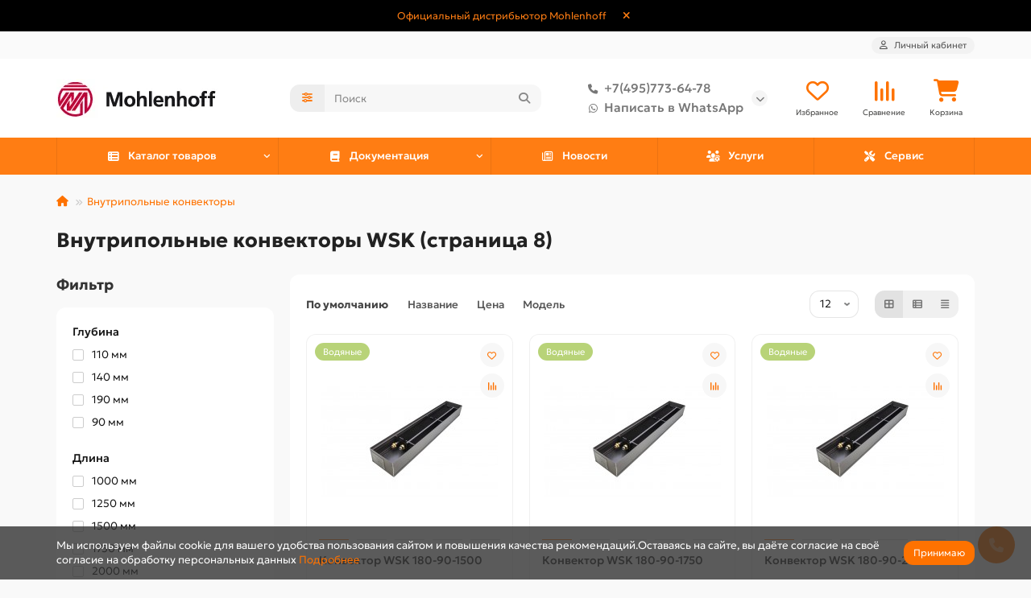

--- FILE ---
content_type: text/html; charset=utf-8
request_url: https://www.vnutripolniki.ru/vnutripolnye-konvektory-mohlenhoff-wsk?page=8
body_size: 12476
content:
<!DOCTYPE html>
<html dir="ltr" lang="ru">
<head>
<title>Внутрипольные конвекторы Mohlenhoff wsk (страница 8 из 25)</title>
<meta charset="UTF-8">
<meta name="viewport" content="width=device-width, initial-scale=1, maximum-scale=3, viewport-fit=cover">
<meta http-equiv="X-UA-Compatible" content="IE=edge">
<base href="https://www.vnutripolniki.ru/">
<meta name="description" content="Конвекторы Mohlenhoff WSK- водяные внутрипольные конвекторы отопления без вентилятора. Работают по принципу естественнойй конвекцией нагретого воздуха для создания воздушной завесы у панорамного остекления. (страница 8 из 25)">
<meta property="og:title" content="Внутрипольные конвекторы Mohlenhoff wsk (страница 8 из 25)">
<meta property="og:description" content="Конвекторы Mohlenhoff WSK- водяные внутрипольные конвекторы отопления без вентилятора. Работают по принципу естественнойй конвекцией нагретого воздуха для создания воздушной завесы у панорамного остекления. (страница 8 из 25)">
<meta property="og:type" content="website">
<meta property="og:image" content="https://www.vnutripolniki.ru/image/cache/catalog/head_logo-192x192.webp">
<meta property="og:site_name" content="Mohlenhoff">
<meta name="theme-color" content="#ff7d13">
<meta name="msapplication-navbutton-color" content="#ff7d13">
<meta name="format-detection" content="telephone=no">
<meta name="format-detection" content="date=no">
<meta name="format-detection" content="address=no">
<meta name="format-detection" content="email=no">
<link href="catalog/view/theme/unishop2/manifest/manifest.1.0.json" rel="manifest">
<link href="" rel="apple-touch-icon">
<link href="https://www.vnutripolniki.ru/vnutripolnye-konvektory-mohlenhoff-wsk?page=8" rel="canonical">
<link href="https://www.vnutripolniki.ru/image/catalog/favicon.jpg" rel="icon">
	<link href="catalog/view/theme/unishop2/fonts/geologica/geologica-regular.woff2" rel="preload" as="font" type="font/woff2" crossorigin>
	<link href="catalog/view/theme/unishop2/fonts/geologica/geologica-medium.woff2" rel="preload" as="font" type="font/woff2" crossorigin>
	<link href="catalog/view/theme/unishop2/fonts/geologica/geologica-bold.woff2" rel="preload" as="font" type="font/woff2" crossorigin>
	
	<link href="catalog/view/theme/unishop2/stylesheet/bootstrap.lite.css" rel="stylesheet" media="screen">
	
	<link href="catalog/view/theme/unishop2/stylesheet/geologica.css" rel="stylesheet" media="screen">
	
	<link href="catalog/view/theme/unishop2/stylesheet/stylesheet.css?v=3.5.1.0" rel="stylesheet" media="screen">
	
	<link href="catalog/view/theme/unishop2/stylesheet/generated.0.css?v=1756287469253" rel="stylesheet" media="screen">
	
	<link href="catalog/view/theme/unishop2/stylesheet/font-awesome.min.css" rel="stylesheet" media="screen">
	
	<link href="catalog/view/theme/unishop2/stylesheet/animate.css" rel="stylesheet" media="screen">
	
	<link href="catalog/view/theme/unishop2/stylesheet/livesearch.css" rel="stylesheet" media="screen">
	
	<link href="catalog/view/theme/unishop2/stylesheet/flymenu.css" rel="stylesheet" media="screen">
	
	<link href="catalog/view/theme/unishop2/stylesheet/default-filter.css" rel="stylesheet" media="screen">
	
	<link href="catalog/view/theme/unishop2/stylesheet/contacts-in-menu.css" rel="stylesheet" media="screen">
	
	<link href="catalog/view/theme/unishop2/stylesheet/topstripe.css" rel="stylesheet" media="screen">
	
	<link href="catalog/view/theme/unishop2/stylesheet/pwa.css" rel="stylesheet" media="screen">
	
	<link href="catalog/view/theme/unishop2/stylesheet/notification.css" rel="stylesheet" media="screen">
	
	<link href="catalog/view/theme/unishop2/stylesheet/flycontacts.css" rel="stylesheet" media="screen">
	
	<link href="catalog/view/theme/unishop2/stylesheet/generated-user-style.0.css" rel="stylesheet" media="screen">
<script>const items_on_mobile = '2', module_on_mobile = 'grid', default_view = 'grid', default_mobile_view = 'list';</script>
	<link href="catalog/view/theme/unishop2/js/merged.08e74cb289.min.js" rel="preload" as="script">
	<script src="catalog/view/theme/unishop2/js/merged.08e74cb289.min.js"></script>

</head>
<body>
	<header>
																																		<div id="top" class="top-menu ">
			<div class="container">
				<div class="top-menu__links">
									</div>
				<div class="top-menu__buttons">
											<div class="top-menu__wishlist status-2" data-products="">
							<div class="btn-group">
								<button class="top-menu__btn top-menu__wishlist-btn uni-href" title="Избранное" data-href="https://www.vnutripolniki.ru/wishlist"><i class="far fa-heart"></i><span class="top-menu__btn-text">Избранное</span><span class="top-menu__wishlist-total uni-badge hidden">0</span></button>
							</div>
						</div>
																<div class="top-menu__compare status-2" data-products="">
							<div class="btn-group">
								<button class="top-menu__btn top-menu__compare-btn uni-href" title="Сравнение" data-href="https://www.vnutripolniki.ru/compare-products"><i class="top-menu__compare-icon fas fa-align-right"></i><span class="top-menu__btn-text">Сравнение</span><span class="top-menu__compare-total uni-badge hidden">0</span></button>
							</div>
						</div>
										 
					
					<div class="top-menu__account status-1 ">
						<div id="account" class="btn-group">
							<button class="top-menu__btn dropdown-toggle" title="Личный кабинет" data-toggle="dropdown"><i class="far fa-user"></i><span class="top-menu__btn-text">Личный кабинет</span></button>
							<ul class="dropdown-menu dropdown-menu-right">
																	<li><a href="https://www.vnutripolniki.ru/login" onclick="uniLoginOpen(); return false;"><i class="fas fa-fw fa-sign-in-alt"></i>Авторизация</a></li>
									<li><a href="https://www.vnutripolniki.ru/index.php?route=extension/module/uni_login_register/page" ><i class="fas fa-fw fa-user-plus"></i>Регистрация</a></li>
															</ul>
						</div>
					</div>
				</div>
			</div>
		</div>
		<div class="container">
			<div class="header-block">
				<div class="header-block__item header-block__item-logo col-sm-6 col-md-3 col-lg-3 col-xxl-4">
					<div id="logo" class="header-logo">
																					<a href="https://www.vnutripolniki.ru/"><img src="https://www.vnutripolniki.ru/image/catalog/head_logo.webp" title="Mohlenhoff" alt="Mohlenhoff" width="200" height="48" class="header-logo__img img-responsive"></a>
																		</div>
				</div>
								<div id="search" class="header-block__item header-block__item-search  hidden-xs hidden-sm">
					<div class="header-search">
	<div class="header-search__form">
					<div class="header-search__category cat-id">
				<button type="button" class="header-search__category-btn btn dropdown-toggle" title="Категории поиска" data-toggle="dropdown"><i class="header-search__category-icon fas fa-sliders"></i><span class="header-search__category-span"></span></button>
				<input type="hidden" name="filter_category_id" value="">
				<ul class="dropdown-menu">
					<li class="header-search__category-li" data-title="Категории поиска" data-id=""><a href="#" onclick="return false;">Все категории</a></li>
											<li class="header-search__category-li" data-title="Внутрипольные конвекторы" data-id="1122"><a href="#" onclick="return false;">Внутрипольные конвекторы</a></li>
											<li class="header-search__category-li" data-title="Декоративные решётки для конвекторов" data-id="1132"><a href="#" onclick="return false;">Декоративные решётки для конвекторов</a></li>
											<li class="header-search__category-li" data-title="Системы управления" data-id="1124"><a href="#" onclick="return false;">Системы управления</a></li>
											<li class="header-search__category-li" data-title="Комплектующие" data-id="1123"><a href="#" onclick="return false;">Комплектующие</a></li>
											<li class="header-search__category-li" data-title="Запасные части для конвекторов Mohlenhoff" data-id="1138"><a href="#" onclick="return false;">Запасные части для конвекторов Mohlenhoff</a></li>
									</ul>
			</div>
				<input type="text" name="search" value="" placeholder="Поиск" aria-label="Search" autocomplete="off" class="header-search__input  form-control">
		<button type="button" class="search-btn-clear ">&times;</button>
		<button type="button" class="header-search__btn search-btn" title="Поиск"><i class="fa fa-search"></i></button>
	</div>
	<div class="live-search" style="display:none"><ul class="live-search__ul"><li class="loading"></li></ul></div>
</div>
				</div>
				<div class="header-block__item header-block__item-telephone ">
					<div class="header-phones has-addit">
						<a class="header-phones__main two-line" href="tel:+74957736478" target="_blank" title="+7(495)773-64-78">
																								<div class="header-phones__main-img-i"><i class="fas fa-phone"></i></div>
																+7(495)773-64-78
													</a>
													<a class="header-phones__main two-line" href="https://wa.me/+79857736478" target="_blank" title="+79857736478">
																	<div class="header-phones__main-img-i"><i class="fab fa-whatsapp"></i></div>
																Написать в WhatsApp
							</a>
																										<i class="header-phones__show-phone dropdown-toggle fas fa-chevron-down" data-toggle="dropdown" data-target="header-phones__ul"></i>
							<ul class="header-phones__ul dropdown-menu dropdown-menu-right">
																																	<li class="header-phones__li ">
										<a class="header-phones__a" href="tg://resolve?domain=+79857736478" target="_blank" title="+79857736478">
																							<i class="fa fa-paper-plane"></i>
																						Написать в Telegram
										</a>
									</li>
																							</ul>
																								</div>
				</div>
													<div class="header-block__item header-block__item-wishlist">
						<div class="header-wishlist uni-href" data-href="https://www.vnutripolniki.ru/wishlist" title="Избранное">
							<i class="header-wishlist__icon far fa-heart"></i><span class="header-wishlist__total-items hidden">0</span>
						</div>
						<div class="header-block__item-caption">Избранное</div>
					</div>
													<div class="header-block__item header-block__item-compare">
						<div class="header-compare uni-href" data-href="https://www.vnutripolniki.ru/compare-products" title="Сравнение">
							<i class="header-compare__icon fas fa-align-right"></i><span class="header-compare__total-items hidden">0</span>
						</div>
						<div class="header-block__item-caption">Сравнение</div>
					</div>
								<div class="header-block__item header-block__item-cart"><div id="cart" class="header-cart" title="Корзина">
										<div class="header-cart__btn dropdown-toggle" onclick="location='https://www.vnutripolniki.ru/index.php?route=checkout/uni_checkout'">
		<i class="header-cart__icon fa fa-shopping-cart"></i>
		<span id="cart-total" class="header-cart__total-items hidden">0</span>
	</div>
	<div class="header-cart__dropdown">
					<div class="header-cart__empty"><i class="header-cart__icon-empty fas fa-shopping-cart"></i>Ваша корзина пуста!</div>
			</div>
</div>
<div class="header-block__item-caption">Корзина</div></div>
			</div>
		</div>
		<div class="container">
			<div class="row">
									<div class="main-menu set-before">
	<div class="menu-wrapper col-md-12">
		<nav id="menu" class="menu  menu2 ">
			<div class="menu__header">
				<i class="menu__header-icon fa fa-fw fa-bars hidden-xs hidden-sm"></i>
				<span class="menu__header-title">Каталог</span>
				<i class="menu-close menu__header-icon fas fa-times visible-xs visible-sm"></i>
			</div>
			<ul class="menu__collapse main-menu__collapse">
									<li class="menu__level-1-li has-children">
						<a class="menu__level-1-a disabled" href="">
																								<i class="menu__level-1-icon fa fa-th-list fa-fw"></i>
																						Каталог товаров
						</a>
																																										<i class="menu__chevron menu__chevron-level-1 fas fa-chevron-down"></i>
							<div class="menu__level-2  column-1">
								
																	<div class="menu__level-2-ul has-children  col-md-12">
																				<a class="menu__level-2-a has-children" href="pointer-events: none;">Конвекторы водяные без вентилятора</a>
																					<i class="menu__chevron menu__chevron-level-2 fas fa-chevron-down"></i>
											<div class="menu__level-3">
												<ul class="menu__level-3-ul">
																											<li class="menu__level-3-li"><a class="menu__level-3-a" href="/vnutripolnye-konvektory-mohlenhoff-wsk">Конвекторы Mohlenhoff WSK</a></li>
																											<li class="menu__level-3-li"><a class="menu__level-3-a" href="/vnutripolnye-konvektory-mohlenhoff-wskp">Конвекторы Mohlenhoff WSKP</a></li>
																																						</ul>
											</div>
																													</div>
																	<div class="menu__level-2-ul has-children  col-md-12">
																				<a class="menu__level-2-a has-children" href="pointer-events: none;">Конвекторы водяные с вентилятором</a>
																					<i class="menu__chevron menu__chevron-level-2 fas fa-chevron-down"></i>
											<div class="menu__level-3">
												<ul class="menu__level-3-ul">
																											<li class="menu__level-3-li"><a class="menu__level-3-a" href="/vnutripolnye-konvektory-mohlenhoff-qsk-ec">Конвекторы Mohlenhoff QSK EC</a></li>
																											<li class="menu__level-3-li"><a class="menu__level-3-a" href="/vnutripolnye-konvektory-mohlenhoff-qskm">Конвекторы Mohlenhoff QSKM</a></li>
																											<li class="menu__level-3-li"><a class="menu__level-3-a" href="/vnutripolnye-konvektory-mohlenhoff-qsks">Конвекторы Mohlenhoff QSKS</a></li>
																																						</ul>
											</div>
																													</div>
																	<div class="menu__level-2-ul has-children  col-md-12">
																				<a class="menu__level-2-a has-children" href="pointer-events: none;">Конвекторы для приточных систем</a>
																					<i class="menu__chevron menu__chevron-level-2 fas fa-chevron-down"></i>
											<div class="menu__level-3">
												<ul class="menu__level-3-ul">
																											<li class="menu__level-3-li"><a class="menu__level-3-a" href="/vnutripolnye-konvektory-mohlenhoff-wlk">Конвекторы Mohlenhoff WLK</a></li>
																											<li class="menu__level-3-li"><a class="menu__level-3-a" href="/vnutripolnye-konvektory-mohlenhoff-wlkp">Конвекторы Mohlenhoff WLKP</a></li>
																																						</ul>
											</div>
																													</div>
																	<div class="menu__level-2-ul has-children  col-md-12">
																				<a class="menu__level-2-a has-children" href="pointer-events: none;">Конвекторы электрические</a>
																					<i class="menu__chevron menu__chevron-level-2 fas fa-chevron-down"></i>
											<div class="menu__level-3">
												<ul class="menu__level-3-ul">
																											<li class="menu__level-3-li"><a class="menu__level-3-a" href="/vnutripolnye-konvektory-mohlenhoff-esk">Конвекторы Mohlenhoff ESK</a></li>
																																						</ul>
											</div>
																													</div>
																	<div class="menu__level-2-ul has-children  col-md-12">
																				<a class="menu__level-2-a has-children" href="pointer-events: none;">Конвекторы отопление и охлаждение</a>
																					<i class="menu__chevron menu__chevron-level-2 fas fa-chevron-down"></i>
											<div class="menu__level-3">
												<ul class="menu__level-3-ul">
																											<li class="menu__level-3-li"><a class="menu__level-3-a" href="/vnutripolnye-konvektory-mohlenhoff-qsk-ec-hk">Конвекторы Mohlenhoff QSK HK</a></li>
																																						</ul>
											</div>
																													</div>
																	<div class="menu__level-2-ul has-children  col-md-12">
																				<a class="menu__level-2-a has-children" href="pointer-events: none;">Декоративные решетки конвекторов</a>
																					<i class="menu__chevron menu__chevron-level-2 fas fa-chevron-down"></i>
											<div class="menu__level-3">
												<ul class="menu__level-3-ul">
																											<li class="menu__level-3-li"><a class="menu__level-3-a" href="/linejnaya-reshetka-mohlenhoff">Линейная решётка Mohlenhoff</a></li>
																											<li class="menu__level-3-li"><a class="menu__level-3-a" href="/radiusnaya-reshetka-mohlenhoff">Радиусная решётка Mohlenhoff</a></li>
																											<li class="menu__level-3-li"><a class="menu__level-3-a" href="/rulonnaya-reshetka-mohlenhoff">Рулонная решётка Mohlenhoff</a></li>
																																						</ul>
											</div>
																													</div>
																	<div class="menu__level-2-ul has-children  col-md-12">
																				<a class="menu__level-2-a has-children" href="pointer-events: none;">Системы управления Mohlenhoff</a>
																					<i class="menu__chevron menu__chevron-level-2 fas fa-chevron-down"></i>
											<div class="menu__level-3">
												<ul class="menu__level-3-ul">
																											<li class="menu__level-3-li"><a class="menu__level-3-a" href="/regulyatory-temperatury-mohlenhoff">Регуляторы температуры</a></li>
																											<li class="menu__level-3-li"><a class="menu__level-3-a" href="/sistema-upravleniya-mohlenhoff-alpha">Система управления Alpha</a></li>
																											<li class="menu__level-3-li"><a class="menu__level-3-a" href="/termoelektricheskie-servoprivody-mohlenhoff">Термоэлектрические приводы</a></li>
																																						</ul>
											</div>
																													</div>
																	<div class="menu__level-2-ul   col-md-12">
																				<a class="menu__level-2-a " href="/komplektuyuschie-mohlenhoff">Комплектующие для конвекторов</a>
																													</div>
																	<div class="menu__level-2-ul   col-md-12">
																				<a class="menu__level-2-a " href="/zapasnye-chasti-mohlenhoff">Запасные части для конвекторов</a>
																													</div>
																							</div>
											</li>
									<li class="menu__level-1-li has-children">
						<a class="menu__level-1-a disabled" href="">
																								<i class="menu__level-1-icon fa fa-book fa-fw"></i>
																						Документация
						</a>
																																										<i class="menu__chevron menu__chevron-level-1 fas fa-chevron-down"></i>
							<div class="menu__level-2  column-1">
								
																	<div class="menu__level-2-ul   col-md-12">
																				<a class="menu__level-2-a " href="https://mohlenhoff.pro/calculator/">Программа расчета конвекторов</a>
																													</div>
																	<div class="menu__level-2-ul   col-md-12">
																				<a class="menu__level-2-a " href="/katalogi-i-rukovodstva-mohlenhoff">Руководства по проектированию</a>
																													</div>
																	<div class="menu__level-2-ul   col-md-12">
																				<a class="menu__level-2-a " href="/pasporta-na-konvektory-mohlenhoff">Паспорта на приборы</a>
																													</div>
																	<div class="menu__level-2-ul   col-md-12">
																				<a class="menu__level-2-a " href="/sertifikaty-mohlenhoff">Сертификаты</a>
																													</div>
																	<div class="menu__level-2-ul   col-md-12">
																				<a class="menu__level-2-a " href="/chertezhi-mohlenhoff-autocad">Чертежи AutoCAD</a>
																													</div>
																							</div>
											</li>
									<li class="menu__level-1-li ">
						<a class="menu__level-1-a disabled" href="">
																								<i class="menu__level-1-icon far fa-newspaper fa-fw"></i>
																						Новости
						</a>
											</li>
									<li class="menu__level-1-li ">
						<a class="menu__level-1-a " href="/uslugi">
																								<i class="menu__level-1-icon fas fa-users-gear fa-fw"></i>
																						Услуги
						</a>
											</li>
									<li class="menu__level-1-li ">
						<a class="menu__level-1-a " href="/servisnyj-centr-mohlenhoff">
																								<i class="menu__level-1-icon fas fa-tools fa-fw"></i>
																						Сервис
						</a>
											</li>
							</ul>
		</nav>
	</div>
	<button class="menu-open btn visible-xs visible-sm">
		<i class="menu-open__icon fas fa-bars fa-fw"></i>
		<span class="menu-open__title show-on-mobile">Каталог</span>
	</button>
				<script>uniMenuUpd('header .menu2 .menu__collapse');</script>
		</div>

				<div id="search2" class="visible-xs visible-sm"><div class="header-search">
	<div class="header-search__form">
					<div class="header-search__category cat-id">
				<button type="button" class="header-search__category-btn btn dropdown-toggle" title="Категории поиска" data-toggle="dropdown"><i class="header-search__category-icon fas fa-sliders"></i><span class="header-search__category-span"></span></button>
				<input type="hidden" name="filter_category_id" value="">
				<ul class="dropdown-menu">
					<li class="header-search__category-li" data-title="Категории поиска" data-id=""><a href="#" onclick="return false;">Все категории</a></li>
											<li class="header-search__category-li" data-title="Внутрипольные конвекторы" data-id="1122"><a href="#" onclick="return false;">Внутрипольные конвекторы</a></li>
											<li class="header-search__category-li" data-title="Декоративные решётки для конвекторов" data-id="1132"><a href="#" onclick="return false;">Декоративные решётки для конвекторов</a></li>
											<li class="header-search__category-li" data-title="Системы управления" data-id="1124"><a href="#" onclick="return false;">Системы управления</a></li>
											<li class="header-search__category-li" data-title="Комплектующие" data-id="1123"><a href="#" onclick="return false;">Комплектующие</a></li>
											<li class="header-search__category-li" data-title="Запасные части для конвекторов Mohlenhoff" data-id="1138"><a href="#" onclick="return false;">Запасные части для конвекторов Mohlenhoff</a></li>
									</ul>
			</div>
				<input type="text" name="search" value="" placeholder="Поиск" aria-label="Search" autocomplete="off" class="header-search__input  form-control">
		<button type="button" class="search-btn-clear ">&times;</button>
		<button type="button" class="header-search__btn search-btn" title="Поиск"><i class="fa fa-search"></i></button>
	</div>
	<div class="live-search" style="display:none"><ul class="live-search__ul"><li class="loading"></li></ul></div>
</div></div>
			</div>
		</div>
	</header>
	<main>
<div id="product-category" class="container">
	<div class="breadcrumb-h1 ">
		<ul class="breadcrumb">
												<li><a href="https://www.vnutripolniki.ru/"><i class="fa fa-home"></i></a></li>
																<li><a href="https://www.vnutripolniki.ru/vnutripolnye-konvektory-mohlenhoff">Внутрипольные конвекторы</a></li>
																</ul>
						<h1>Внутрипольные конвекторы WSK (страница 8)</h1>
        		</div>
	<div class="row">
			<aside id="column-left" class="col-sm-4 col-md-3 col-lg-3 col-xxl-4 hidden-xs ">
							<div class="filter-default">
	<div class="heading">Фильтр</div>
	<div class="uni-wrapper">
					<div class="filter-default__group">
				<div class="filter-default__group-name">
					Глубина <sup></sup>
				</div>
				<div id="filter-group3">
											<label class="filter-default__item input">
							<input type="checkbox" name="filter[]" value="39" >110 мм
						</label>
											<label class="filter-default__item input">
							<input type="checkbox" name="filter[]" value="40" >140 мм
						</label>
											<label class="filter-default__item input">
							<input type="checkbox" name="filter[]" value="42" >190 мм
						</label>
											<label class="filter-default__item input">
							<input type="checkbox" name="filter[]" value="16" >90 мм
						</label>
									</div>
			</div>
					<div class="filter-default__group">
				<div class="filter-default__group-name">
					Длина <sup></sup>
				</div>
				<div id="filter-group5">
											<label class="filter-default__item input">
							<input type="checkbox" name="filter[]" value="18" >1000 мм
						</label>
											<label class="filter-default__item input">
							<input type="checkbox" name="filter[]" value="21" >1250 мм
						</label>
											<label class="filter-default__item input">
							<input type="checkbox" name="filter[]" value="22" >1500 мм
						</label>
											<label class="filter-default__item input">
							<input type="checkbox" name="filter[]" value="23" >1750 мм
						</label>
											<label class="filter-default__item input">
							<input type="checkbox" name="filter[]" value="24" >2000 мм
						</label>
											<label class="filter-default__item input">
							<input type="checkbox" name="filter[]" value="25" >2250 мм
						</label>
											<label class="filter-default__item input">
							<input type="checkbox" name="filter[]" value="26" >2500 мм
						</label>
											<label class="filter-default__item input">
							<input type="checkbox" name="filter[]" value="28" >2750 мм
						</label>
											<label class="filter-default__item input">
							<input type="checkbox" name="filter[]" value="29" >3000 мм
						</label>
											<label class="filter-default__item input">
							<input type="checkbox" name="filter[]" value="30" >3250 мм
						</label>
											<label class="filter-default__item input">
							<input type="checkbox" name="filter[]" value="31" >3500 мм
						</label>
											<label class="filter-default__item input">
							<input type="checkbox" name="filter[]" value="32" >3750 мм
						</label>
											<label class="filter-default__item input">
							<input type="checkbox" name="filter[]" value="33" >4000 мм
						</label>
											<label class="filter-default__item input">
							<input type="checkbox" name="filter[]" value="34" >4250 мм
						</label>
											<label class="filter-default__item input">
							<input type="checkbox" name="filter[]" value="35" >4500 мм
						</label>
											<label class="filter-default__item input">
							<input type="checkbox" name="filter[]" value="37" >4750 мм
						</label>
											<label class="filter-default__item input">
							<input type="checkbox" name="filter[]" value="38" >5000 мм
						</label>
									</div>
			</div>
					<div class="filter-default__group">
				<div class="filter-default__group-name">
					Теплоотдача <sup></sup>
				</div>
				<div id="filter-group6">
											<label class="filter-default__item input">
							<input type="checkbox" name="filter[]" value="19" >до 500 Вт
						</label>
											<label class="filter-default__item input">
							<input type="checkbox" name="filter[]" value="27" >до 1000 Вт
						</label>
											<label class="filter-default__item input">
							<input type="checkbox" name="filter[]" value="36" >до 1500 Вт
						</label>
											<label class="filter-default__item input">
							<input type="checkbox" name="filter[]" value="41" >до 2000 Вт
						</label>
											<label class="filter-default__item input">
							<input type="checkbox" name="filter[]" value="43" >до 2500 Вт
						</label>
											<label class="filter-default__item input">
							<input type="checkbox" name="filter[]" value="44" >до 3000 Вт
						</label>
											<label class="filter-default__item input">
							<input type="checkbox" name="filter[]" value="47" >до 3500 Вт
						</label>
											<label class="filter-default__item input">
							<input type="checkbox" name="filter[]" value="48" >до 4000 Вт
						</label>
											<label class="filter-default__item input">
							<input type="checkbox" name="filter[]" value="49" >до 4500 Вт
						</label>
									</div>
			</div>
					<div class="filter-default__group">
				<div class="filter-default__group-name">
					Ширина <sup></sup>
				</div>
				<div id="filter-group1">
											<label class="filter-default__item input">
							<input type="checkbox" name="filter[]" value="1" >145 мм
						</label>
											<label class="filter-default__item input">
							<input type="checkbox" name="filter[]" value="10" >180 мм
						</label>
											<label class="filter-default__item input">
							<input type="checkbox" name="filter[]" value="12" >260 мм
						</label>
											<label class="filter-default__item input">
							<input type="checkbox" name="filter[]" value="13" >320 мм
						</label>
											<label class="filter-default__item input">
							<input type="checkbox" name="filter[]" value="15" >410 мм
						</label>
									</div>
			</div>
				<button type="button" id="button-filter" class="btn btn-primary"><i class="fa fa-filter" aria-hidden="true"></i><span>Поиск</span></button>
	</div>
</div>
<script>
	$('#button-filter').on('click', () => {
		filter = [];

		$('input[name^=\'filter\']:checked').each(function(element) {
			filter.push(this.value);
		});
	
		window.location = 'https://www.vnutripolniki.ru/vnutripolnye-konvektory-mohlenhoff-wsk&filter=' + filter.join(',');
	});

	function def_filter() {
		if($(window).width() < 767 && !$('.filter-default__icon').length) {
			$('#column-left').after('<i class="filter-default__icon btn-default fas fa-filter"></i>');
			
			$('.filter-default__icon').on('click', () => {
				$('#column-left, .filter-default__icon').toggleClass('show');
			});
			
			$('.filter-default #button-filter, #content').on('click', () => {
				$('#column-left, .filter-default__icon').removeClass('show');
			});
		} else {
			$('.filter-default__icon').remove();
		}
	};
	
	def_filter();

	$(window).resize(def_filter);
</script>
			</aside>

									<div id="content" class="col-sm-8 col-md-9 col-lg-9 col-xxl-16">
			
			<div class="uni-wrapper">
													<div class="sorts-block">
					<div class="sorts-block__wrapper">
						<div class="sorts-block__sorts hidden-xs hidden-sm">
							<span data-href="https://www.vnutripolniki.ru/vnutripolnye-konvektory-mohlenhoff-wsk?sort=p.sort_order&amp;order=ASC" class="sorts-block__span uni-href selected">По умолчанию</span>
																																							<span data-href="https://www.vnutripolniki.ru/vnutripolnye-konvektory-mohlenhoff-wsk?sort=pd.name&amp;order=ASC" class="sorts-block__span uni-href">Название </span>
																																															<span data-href="https://www.vnutripolniki.ru/vnutripolnye-konvektory-mohlenhoff-wsk?sort=p.price&amp;order=ASC" class="sorts-block__span uni-href">Цена </span>
																																															<span data-href="https://www.vnutripolniki.ru/vnutripolnye-konvektory-mohlenhoff-wsk?sort=p.model&amp;order=ASC" class="sorts-block__span uni-href">Модель </span>
																																				</div>
						<select id="input-sort" class="sorts-block__select form-control visible-xs visible-sm" onchange="location = this.value;">
																								<option value="https://www.vnutripolniki.ru/vnutripolnye-konvektory-mohlenhoff-wsk?sort=p.sort_order&amp;order=ASC" selected="selected">По умолчанию</option>
																																<option value="https://www.vnutripolniki.ru/vnutripolnye-konvektory-mohlenhoff-wsk?sort=pd.name&amp;order=ASC">Название (А - Я)</option>
																																<option value="https://www.vnutripolniki.ru/vnutripolnye-konvektory-mohlenhoff-wsk?sort=pd.name&amp;order=DESC">Название (Я - А)</option>
																																<option value="https://www.vnutripolniki.ru/vnutripolnye-konvektory-mohlenhoff-wsk?sort=p.price&amp;order=ASC">Цена (низкая &gt; высокая)</option>
																																<option value="https://www.vnutripolniki.ru/vnutripolnye-konvektory-mohlenhoff-wsk?sort=p.price&amp;order=DESC">Цена (высокая &gt; низкая)</option>
																																<option value="https://www.vnutripolniki.ru/vnutripolnye-konvektory-mohlenhoff-wsk?sort=p.model&amp;order=ASC">Модель (А - Я)</option>
																																<option value="https://www.vnutripolniki.ru/vnutripolnye-konvektory-mohlenhoff-wsk?sort=p.model&amp;order=DESC">Модель (Я - А)</option>
																					</select>
						<select id="input-limit" class="sorts-block__select sorts-block__limit form-control" onchange="location = this.value;">
																								<option value="https://www.vnutripolniki.ru/vnutripolnye-konvektory-mohlenhoff-wsk?limit=12" selected="selected">12</option>
																																<option value="https://www.vnutripolniki.ru/vnutripolnye-konvektory-mohlenhoff-wsk?limit=24">24</option>
																																<option value="https://www.vnutripolniki.ru/vnutripolnye-konvektory-mohlenhoff-wsk?limit=48">48</option>
																																<option value="https://www.vnutripolniki.ru/vnutripolnye-konvektory-mohlenhoff-wsk?limit=60">60</option>
																					</select>
													<div class="sorts-block__btn-group btn-group">
								<button type="button" id="grid-view" class="sorts-block__btn btn btn-default" title="Сетка"><i class="fa fa-th-large"></i></button>								<button type="button" id="list-view" class="sorts-block__btn btn btn btn-default" title="Список"><i class="fa fa-th-list"></i></button>								<button type="button" id="compact-view" class="sorts-block__btn btn btn btn-default" title="Компактный"><i class="fa fa-align-justify"></i></button>							</div>
											</div>
				</div>
				<div class="products-block row row-flex">
																																								<div class="product-layout product-grid grid-view col-sm-6 col-md-4 col-lg-4 col-xxl-5">
							<div class="product-thumb uni-item">
								<div class="product-thumb__image" >
										<div class="sticker">
					<div class="sticker__item isbn">Водяные</div>
			</div>
	
									<a href="https://www.vnutripolniki.ru/konvektor-mohlenhoff-wsk-180-90-1500" title="Конвектор WSK 180-90-1500">
										<img src="https://www.vnutripolniki.ru/image/cache/catalog/mohlenhoff/wsk/Wsk-180-220x230.jpg" data-additional="['https:\/\/www.vnutripolniki.ru\/image\/cache\/catalog\/mohlenhoff\/wsk\/wsk_180_1-220x230.jpg','https:\/\/www.vnutripolniki.ru\/image\/cache\/catalog\/mohlenhoff\/wsk\/wsk_180_3-220x230.jpg','https:\/\/www.vnutripolniki.ru\/image\/cache\/catalog\/mohlenhoff\/wsk\/wsk_180_4-220x230.jpg','https:\/\/www.vnutripolniki.ru\/image\/cache\/catalog\/mohlenhoff\/wsk\/wsk_260_RB-220x230.jpg']"  alt="Конвектор WSK 180-90-1500" class="img-responsive" width="220" height="230">
									</a>
								</div>
								<div class="product-thumb__caption">
									<a class="product-thumb__name" href="https://www.vnutripolniki.ru/konvektor-mohlenhoff-wsk-180-90-1500">Конвектор WSK 180-90-1500</a>
									<div class="product-thumb__model" data-text="Код товара:">WSK 180-90-1500</div>
																																																																<div class="product-thumb__price price" data-price="34851" data-special="0" data-discount="">
																							34851р.
																					</div>
																												<div class="product-thumb__cart cart qty-0 ">
											<input type="hidden" name="quantity" value="1">
										<button type="button" class="product-thumb__add-to-cart add_to_cart btn qty-0 " title="Под заказ" data-pid="3943" onclick="cart.add(3943, this)"><i class="fa fa-minus-circle"></i><span>Под заказ</span></button>
																															<button type="button" class="product-thumb__wishlist wishlist" title="В закладки" onclick="wishlist.add('3943');"><i class="far fa-heart"></i></button>
																															<button type="button" class="product-thumb__compare compare" title="В сравнение" onclick="compare.add('3943');"><i class="fas fa-align-right"></i></button>
																			</div>
								</div>
							</div>
						</div>
											<div class="product-layout product-grid grid-view col-sm-6 col-md-4 col-lg-4 col-xxl-5">
							<div class="product-thumb uni-item">
								<div class="product-thumb__image" >
										<div class="sticker">
					<div class="sticker__item isbn">Водяные</div>
			</div>
	
									<a href="https://www.vnutripolniki.ru/konvektor-mohlenhoff-wsk-180-90-1750" title="Конвектор WSK 180-90-1750">
										<img src="https://www.vnutripolniki.ru/image/cache/catalog/mohlenhoff/wsk/Wsk-180-220x230.jpg" data-additional="['https:\/\/www.vnutripolniki.ru\/image\/cache\/catalog\/mohlenhoff\/wsk\/wsk_180_1-220x230.jpg','https:\/\/www.vnutripolniki.ru\/image\/cache\/catalog\/mohlenhoff\/wsk\/wsk_180_3-220x230.jpg','https:\/\/www.vnutripolniki.ru\/image\/cache\/catalog\/mohlenhoff\/wsk\/wsk_180_4-220x230.jpg','https:\/\/www.vnutripolniki.ru\/image\/cache\/catalog\/mohlenhoff\/wsk\/wsk_260_RB-220x230.jpg']"  alt="Конвектор WSK 180-90-1750" class="img-responsive" width="220" height="230">
									</a>
								</div>
								<div class="product-thumb__caption">
									<a class="product-thumb__name" href="https://www.vnutripolniki.ru/konvektor-mohlenhoff-wsk-180-90-1750">Конвектор WSK 180-90-1750</a>
									<div class="product-thumb__model" data-text="Код товара:">WSK 180-90-1750</div>
																																																																<div class="product-thumb__price price" data-price="38169" data-special="0" data-discount="">
																							38169р.
																					</div>
																												<div class="product-thumb__cart cart qty-0 ">
											<input type="hidden" name="quantity" value="1">
										<button type="button" class="product-thumb__add-to-cart add_to_cart btn qty-0 " title="Под заказ" data-pid="3944" onclick="cart.add(3944, this)"><i class="fa fa-minus-circle"></i><span>Под заказ</span></button>
																															<button type="button" class="product-thumb__wishlist wishlist" title="В закладки" onclick="wishlist.add('3944');"><i class="far fa-heart"></i></button>
																															<button type="button" class="product-thumb__compare compare" title="В сравнение" onclick="compare.add('3944');"><i class="fas fa-align-right"></i></button>
																			</div>
								</div>
							</div>
						</div>
											<div class="product-layout product-grid grid-view col-sm-6 col-md-4 col-lg-4 col-xxl-5">
							<div class="product-thumb uni-item">
								<div class="product-thumb__image" >
										<div class="sticker">
					<div class="sticker__item isbn">Водяные</div>
			</div>
	
									<a href="https://www.vnutripolniki.ru/konvektor-mohlenhoff-wsk-180-90-2000" title="Конвектор WSK 180-90-2000">
										<img src="https://www.vnutripolniki.ru/image/cache/catalog/mohlenhoff/wsk/Wsk-180-220x230.jpg" data-additional="['https:\/\/www.vnutripolniki.ru\/image\/cache\/catalog\/mohlenhoff\/wsk\/wsk_180_1-220x230.jpg','https:\/\/www.vnutripolniki.ru\/image\/cache\/catalog\/mohlenhoff\/wsk\/wsk_180_3-220x230.jpg','https:\/\/www.vnutripolniki.ru\/image\/cache\/catalog\/mohlenhoff\/wsk\/wsk_180_4-220x230.jpg','https:\/\/www.vnutripolniki.ru\/image\/cache\/catalog\/mohlenhoff\/wsk\/wsk_260_RB-220x230.jpg']"  alt="Конвектор WSK 180-90-2000" class="img-responsive" width="220" height="230">
									</a>
								</div>
								<div class="product-thumb__caption">
									<a class="product-thumb__name" href="https://www.vnutripolniki.ru/konvektor-mohlenhoff-wsk-180-90-2000">Конвектор WSK 180-90-2000</a>
									<div class="product-thumb__model" data-text="Код товара:">WSK 180-90-2000</div>
																																																																<div class="product-thumb__price price" data-price="41240" data-special="0" data-discount="">
																							41240р.
																					</div>
																												<div class="product-thumb__cart cart qty-0 ">
											<input type="hidden" name="quantity" value="1">
										<button type="button" class="product-thumb__add-to-cart add_to_cart btn qty-0 " title="Под заказ" data-pid="3945" onclick="cart.add(3945, this)"><i class="fa fa-minus-circle"></i><span>Под заказ</span></button>
																															<button type="button" class="product-thumb__wishlist wishlist" title="В закладки" onclick="wishlist.add('3945');"><i class="far fa-heart"></i></button>
																															<button type="button" class="product-thumb__compare compare" title="В сравнение" onclick="compare.add('3945');"><i class="fas fa-align-right"></i></button>
																			</div>
								</div>
							</div>
						</div>
											<div class="product-layout product-grid grid-view col-sm-6 col-md-4 col-lg-4 col-xxl-5">
							<div class="product-thumb uni-item">
								<div class="product-thumb__image" >
										<div class="sticker">
					<div class="sticker__item isbn">Водяные</div>
			</div>
	
									<a href="https://www.vnutripolniki.ru/konvektor-mohlenhoff-wsk-180-90-2250" title="Конвектор WSK 180-90-2250">
										<img src="https://www.vnutripolniki.ru/image/cache/catalog/mohlenhoff/wsk/Wsk-180-220x230.jpg" data-additional="['https:\/\/www.vnutripolniki.ru\/image\/cache\/catalog\/mohlenhoff\/wsk\/wsk_180_1-220x230.jpg','https:\/\/www.vnutripolniki.ru\/image\/cache\/catalog\/mohlenhoff\/wsk\/wsk_180_3-220x230.jpg','https:\/\/www.vnutripolniki.ru\/image\/cache\/catalog\/mohlenhoff\/wsk\/wsk_180_4-220x230.jpg','https:\/\/www.vnutripolniki.ru\/image\/cache\/catalog\/mohlenhoff\/wsk\/wsk_260_RB-220x230.jpg']"  alt="Конвектор WSK 180-90-2250" class="img-responsive" width="220" height="230">
									</a>
								</div>
								<div class="product-thumb__caption">
									<a class="product-thumb__name" href="https://www.vnutripolniki.ru/konvektor-mohlenhoff-wsk-180-90-2250">Конвектор WSK 180-90-2250</a>
									<div class="product-thumb__model" data-text="Код товара:">WSK 180-90-2250</div>
																																																																<div class="product-thumb__price price" data-price="45471" data-special="0" data-discount="">
																							45471р.
																					</div>
																												<div class="product-thumb__cart cart qty-0 ">
											<input type="hidden" name="quantity" value="1">
										<button type="button" class="product-thumb__add-to-cart add_to_cart btn qty-0 " title="Под заказ" data-pid="3946" onclick="cart.add(3946, this)"><i class="fa fa-minus-circle"></i><span>Под заказ</span></button>
																															<button type="button" class="product-thumb__wishlist wishlist" title="В закладки" onclick="wishlist.add('3946');"><i class="far fa-heart"></i></button>
																															<button type="button" class="product-thumb__compare compare" title="В сравнение" onclick="compare.add('3946');"><i class="fas fa-align-right"></i></button>
																			</div>
								</div>
							</div>
						</div>
											<div class="product-layout product-grid grid-view col-sm-6 col-md-4 col-lg-4 col-xxl-5">
							<div class="product-thumb uni-item">
								<div class="product-thumb__image" >
										<div class="sticker">
					<div class="sticker__item isbn">Водяные</div>
			</div>
	
									<a href="https://www.vnutripolniki.ru/konvektor-mohlenhoff-wsk-180-90-2500" title="Конвектор WSK 180-90-2500">
										<img src="https://www.vnutripolniki.ru/image/cache/catalog/mohlenhoff/wsk/Wsk-180-220x230.jpg" data-additional="['https:\/\/www.vnutripolniki.ru\/image\/cache\/catalog\/mohlenhoff\/wsk\/wsk_180_1-220x230.jpg','https:\/\/www.vnutripolniki.ru\/image\/cache\/catalog\/mohlenhoff\/wsk\/wsk_180_3-220x230.jpg','https:\/\/www.vnutripolniki.ru\/image\/cache\/catalog\/mohlenhoff\/wsk\/wsk_180_4-220x230.jpg','https:\/\/www.vnutripolniki.ru\/image\/cache\/catalog\/mohlenhoff\/wsk\/wsk_260_RB-220x230.jpg']" loading="lazy" alt="Конвектор WSK 180-90-2500" class="img-responsive" width="220" height="230">
									</a>
								</div>
								<div class="product-thumb__caption">
									<a class="product-thumb__name" href="https://www.vnutripolniki.ru/konvektor-mohlenhoff-wsk-180-90-2500">Конвектор WSK 180-90-2500</a>
									<div class="product-thumb__model" data-text="Код товара:">WSK 180-90-2500</div>
																																																																<div class="product-thumb__price price" data-price="49786" data-special="0" data-discount="">
																							49786р.
																					</div>
																												<div class="product-thumb__cart cart qty-0 ">
											<input type="hidden" name="quantity" value="1">
										<button type="button" class="product-thumb__add-to-cart add_to_cart btn qty-0 " title="Под заказ" data-pid="3947" onclick="cart.add(3947, this)"><i class="fa fa-minus-circle"></i><span>Под заказ</span></button>
																															<button type="button" class="product-thumb__wishlist wishlist" title="В закладки" onclick="wishlist.add('3947');"><i class="far fa-heart"></i></button>
																															<button type="button" class="product-thumb__compare compare" title="В сравнение" onclick="compare.add('3947');"><i class="fas fa-align-right"></i></button>
																			</div>
								</div>
							</div>
						</div>
											<div class="product-layout product-grid grid-view col-sm-6 col-md-4 col-lg-4 col-xxl-5">
							<div class="product-thumb uni-item">
								<div class="product-thumb__image" >
										<div class="sticker">
					<div class="sticker__item isbn">Водяные</div>
			</div>
	
									<a href="https://www.vnutripolniki.ru/konvektor-mohlenhoff-wsk-180-90-2750" title="Конвектор WSK 180-90-2750">
										<img src="https://www.vnutripolniki.ru/image/cache/catalog/mohlenhoff/wsk/Wsk-180-220x230.jpg" data-additional="['https:\/\/www.vnutripolniki.ru\/image\/cache\/catalog\/mohlenhoff\/wsk\/wsk_180_1-220x230.jpg','https:\/\/www.vnutripolniki.ru\/image\/cache\/catalog\/mohlenhoff\/wsk\/wsk_180_3-220x230.jpg','https:\/\/www.vnutripolniki.ru\/image\/cache\/catalog\/mohlenhoff\/wsk\/wsk_180_4-220x230.jpg','https:\/\/www.vnutripolniki.ru\/image\/cache\/catalog\/mohlenhoff\/wsk\/wsk_260_RB-220x230.jpg']" loading="lazy" alt="Конвектор WSK 180-90-2750" class="img-responsive" width="220" height="230">
									</a>
								</div>
								<div class="product-thumb__caption">
									<a class="product-thumb__name" href="https://www.vnutripolniki.ru/konvektor-mohlenhoff-wsk-180-90-2750">Конвектор WSK 180-90-2750</a>
									<div class="product-thumb__model" data-text="Код товара:">WSK 180-90-2750</div>
																																																																<div class="product-thumb__price price" data-price="53520" data-special="0" data-discount="">
																							53520р.
																					</div>
																												<div class="product-thumb__cart cart qty-0 ">
											<input type="hidden" name="quantity" value="1">
										<button type="button" class="product-thumb__add-to-cart add_to_cart btn qty-0 " title="Под заказ" data-pid="3948" onclick="cart.add(3948, this)"><i class="fa fa-minus-circle"></i><span>Под заказ</span></button>
																															<button type="button" class="product-thumb__wishlist wishlist" title="В закладки" onclick="wishlist.add('3948');"><i class="far fa-heart"></i></button>
																															<button type="button" class="product-thumb__compare compare" title="В сравнение" onclick="compare.add('3948');"><i class="fas fa-align-right"></i></button>
																			</div>
								</div>
							</div>
						</div>
											<div class="product-layout product-grid grid-view col-sm-6 col-md-4 col-lg-4 col-xxl-5">
							<div class="product-thumb uni-item">
								<div class="product-thumb__image" >
										<div class="sticker">
					<div class="sticker__item isbn">Водяные</div>
			</div>
	
									<a href="https://www.vnutripolniki.ru/konvektor-mohlenhoff-wsk-180-90-3000" title="Конвектор WSK 180-90-3000">
										<img src="https://www.vnutripolniki.ru/image/cache/catalog/mohlenhoff/wsk/Wsk-180-220x230.jpg" data-additional="['https:\/\/www.vnutripolniki.ru\/image\/cache\/catalog\/mohlenhoff\/wsk\/wsk_180_1-220x230.jpg','https:\/\/www.vnutripolniki.ru\/image\/cache\/catalog\/mohlenhoff\/wsk\/wsk_180_3-220x230.jpg','https:\/\/www.vnutripolniki.ru\/image\/cache\/catalog\/mohlenhoff\/wsk\/wsk_180_4-220x230.jpg','https:\/\/www.vnutripolniki.ru\/image\/cache\/catalog\/mohlenhoff\/wsk\/wsk_260_RB-220x230.jpg']" loading="lazy" alt="Конвектор WSK 180-90-3000" class="img-responsive" width="220" height="230">
									</a>
								</div>
								<div class="product-thumb__caption">
									<a class="product-thumb__name" href="https://www.vnutripolniki.ru/konvektor-mohlenhoff-wsk-180-90-3000">Конвектор WSK 180-90-3000</a>
									<div class="product-thumb__model" data-text="Код товара:">WSK 180-90-3000</div>
																																																																<div class="product-thumb__price price" data-price="57254" data-special="0" data-discount="">
																							57254р.
																					</div>
																												<div class="product-thumb__cart cart qty-0 ">
											<input type="hidden" name="quantity" value="1">
										<button type="button" class="product-thumb__add-to-cart add_to_cart btn qty-0 " title="Под заказ" data-pid="3949" onclick="cart.add(3949, this)"><i class="fa fa-minus-circle"></i><span>Под заказ</span></button>
																															<button type="button" class="product-thumb__wishlist wishlist" title="В закладки" onclick="wishlist.add('3949');"><i class="far fa-heart"></i></button>
																															<button type="button" class="product-thumb__compare compare" title="В сравнение" onclick="compare.add('3949');"><i class="fas fa-align-right"></i></button>
																			</div>
								</div>
							</div>
						</div>
											<div class="product-layout product-grid grid-view col-sm-6 col-md-4 col-lg-4 col-xxl-5">
							<div class="product-thumb uni-item">
								<div class="product-thumb__image" >
										<div class="sticker">
					<div class="sticker__item isbn">Водяные</div>
			</div>
	
									<a href="https://www.vnutripolniki.ru/konvektor-mohlenhoff-wsk-180-90-3250" title="Конвектор WSK 180-90-3250">
										<img src="https://www.vnutripolniki.ru/image/cache/catalog/mohlenhoff/wsk/Wsk-180-220x230.jpg" data-additional="['https:\/\/www.vnutripolniki.ru\/image\/cache\/catalog\/mohlenhoff\/wsk\/wsk_180_1-220x230.jpg','https:\/\/www.vnutripolniki.ru\/image\/cache\/catalog\/mohlenhoff\/wsk\/wsk_180_3-220x230.jpg','https:\/\/www.vnutripolniki.ru\/image\/cache\/catalog\/mohlenhoff\/wsk\/wsk_180_4-220x230.jpg','https:\/\/www.vnutripolniki.ru\/image\/cache\/catalog\/mohlenhoff\/wsk\/wsk_260_RB-220x230.jpg']" loading="lazy" alt="Конвектор WSK 180-90-3250" class="img-responsive" width="220" height="230">
									</a>
								</div>
								<div class="product-thumb__caption">
									<a class="product-thumb__name" href="https://www.vnutripolniki.ru/konvektor-mohlenhoff-wsk-180-90-3250">Конвектор WSK 180-90-3250</a>
									<div class="product-thumb__model" data-text="Код товара:">WSK 180-90-3250</div>
																																																																<div class="product-thumb__price price" data-price="62398" data-special="0" data-discount="">
																							62398р.
																					</div>
																												<div class="product-thumb__cart cart qty-0 ">
											<input type="hidden" name="quantity" value="1">
										<button type="button" class="product-thumb__add-to-cart add_to_cart btn qty-0 " title="Под заказ" data-pid="3950" onclick="cart.add(3950, this)"><i class="fa fa-minus-circle"></i><span>Под заказ</span></button>
																															<button type="button" class="product-thumb__wishlist wishlist" title="В закладки" onclick="wishlist.add('3950');"><i class="far fa-heart"></i></button>
																															<button type="button" class="product-thumb__compare compare" title="В сравнение" onclick="compare.add('3950');"><i class="fas fa-align-right"></i></button>
																			</div>
								</div>
							</div>
						</div>
											<div class="product-layout product-grid grid-view col-sm-6 col-md-4 col-lg-4 col-xxl-5">
							<div class="product-thumb uni-item">
								<div class="product-thumb__image" >
										<div class="sticker">
					<div class="sticker__item isbn">Водяные</div>
			</div>
	
									<a href="https://www.vnutripolniki.ru/konvektor-mohlenhoff-wsk-180-90-3500" title="Конвектор WSK 180-90-3500">
										<img src="https://www.vnutripolniki.ru/image/cache/catalog/mohlenhoff/wsk/Wsk-180-220x230.jpg" data-additional="['https:\/\/www.vnutripolniki.ru\/image\/cache\/catalog\/mohlenhoff\/wsk\/wsk_180_1-220x230.jpg','https:\/\/www.vnutripolniki.ru\/image\/cache\/catalog\/mohlenhoff\/wsk\/wsk_180_3-220x230.jpg','https:\/\/www.vnutripolniki.ru\/image\/cache\/catalog\/mohlenhoff\/wsk\/wsk_180_4-220x230.jpg','https:\/\/www.vnutripolniki.ru\/image\/cache\/catalog\/mohlenhoff\/wsk\/wsk_260_RB-220x230.jpg']" loading="lazy" alt="Конвектор WSK 180-90-3500" class="img-responsive" width="220" height="230">
									</a>
								</div>
								<div class="product-thumb__caption">
									<a class="product-thumb__name" href="https://www.vnutripolniki.ru/konvektor-mohlenhoff-wsk-180-90-3500">Конвектор WSK 180-90-3500</a>
									<div class="product-thumb__model" data-text="Код товара:">WSK 180-90-3500</div>
																																																																<div class="product-thumb__price price" data-price="67460" data-special="0" data-discount="">
																							67460р.
																					</div>
																												<div class="product-thumb__cart cart qty-0 ">
											<input type="hidden" name="quantity" value="1">
										<button type="button" class="product-thumb__add-to-cart add_to_cart btn qty-0 " title="Под заказ" data-pid="3951" onclick="cart.add(3951, this)"><i class="fa fa-minus-circle"></i><span>Под заказ</span></button>
																															<button type="button" class="product-thumb__wishlist wishlist" title="В закладки" onclick="wishlist.add('3951');"><i class="far fa-heart"></i></button>
																															<button type="button" class="product-thumb__compare compare" title="В сравнение" onclick="compare.add('3951');"><i class="fas fa-align-right"></i></button>
																			</div>
								</div>
							</div>
						</div>
											<div class="product-layout product-grid grid-view col-sm-6 col-md-4 col-lg-4 col-xxl-5">
							<div class="product-thumb uni-item">
								<div class="product-thumb__image" >
										<div class="sticker">
					<div class="sticker__item isbn">Водяные</div>
			</div>
	
									<a href="https://www.vnutripolniki.ru/konvektor-mohlenhoff-wsk-180-90-3750" title="Конвектор WSK 180-90-3750">
										<img src="https://www.vnutripolniki.ru/image/cache/catalog/mohlenhoff/wsk/Wsk-180-220x230.jpg" data-additional="['https:\/\/www.vnutripolniki.ru\/image\/cache\/catalog\/mohlenhoff\/wsk\/wsk_180_1-220x230.jpg','https:\/\/www.vnutripolniki.ru\/image\/cache\/catalog\/mohlenhoff\/wsk\/wsk_180_3-220x230.jpg','https:\/\/www.vnutripolniki.ru\/image\/cache\/catalog\/mohlenhoff\/wsk\/wsk_180_4-220x230.jpg','https:\/\/www.vnutripolniki.ru\/image\/cache\/catalog\/mohlenhoff\/wsk\/wsk_260_RB-220x230.jpg']" loading="lazy" alt="Конвектор WSK 180-90-3750" class="img-responsive" width="220" height="230">
									</a>
								</div>
								<div class="product-thumb__caption">
									<a class="product-thumb__name" href="https://www.vnutripolniki.ru/konvektor-mohlenhoff-wsk-180-90-3750">Конвектор WSK 180-90-3750</a>
									<div class="product-thumb__model" data-text="Код товара:">WSK 180-90-3750</div>
																																																																<div class="product-thumb__price price" data-price="70697" data-special="0" data-discount="">
																							70697р.
																					</div>
																												<div class="product-thumb__cart cart qty-0 ">
											<input type="hidden" name="quantity" value="1">
										<button type="button" class="product-thumb__add-to-cart add_to_cart btn qty-0 " title="Под заказ" data-pid="3952" onclick="cart.add(3952, this)"><i class="fa fa-minus-circle"></i><span>Под заказ</span></button>
																															<button type="button" class="product-thumb__wishlist wishlist" title="В закладки" onclick="wishlist.add('3952');"><i class="far fa-heart"></i></button>
																															<button type="button" class="product-thumb__compare compare" title="В сравнение" onclick="compare.add('3952');"><i class="fas fa-align-right"></i></button>
																			</div>
								</div>
							</div>
						</div>
											<div class="product-layout product-grid grid-view col-sm-6 col-md-4 col-lg-4 col-xxl-5">
							<div class="product-thumb uni-item">
								<div class="product-thumb__image" >
										<div class="sticker">
					<div class="sticker__item isbn">Водяные</div>
			</div>
	
									<a href="https://www.vnutripolniki.ru/konvektor-mohlenhoff-wsk-180-90-4000" title="Конвектор WSK 180-90-4000">
										<img src="https://www.vnutripolniki.ru/image/cache/catalog/mohlenhoff/wsk/Wsk-180-220x230.jpg" data-additional="['https:\/\/www.vnutripolniki.ru\/image\/cache\/catalog\/mohlenhoff\/wsk\/wsk_180_1-220x230.jpg','https:\/\/www.vnutripolniki.ru\/image\/cache\/catalog\/mohlenhoff\/wsk\/wsk_180_3-220x230.jpg','https:\/\/www.vnutripolniki.ru\/image\/cache\/catalog\/mohlenhoff\/wsk\/wsk_180_4-220x230.jpg','https:\/\/www.vnutripolniki.ru\/image\/cache\/catalog\/mohlenhoff\/wsk\/wsk_260_RB-220x230.jpg']" loading="lazy" alt="Конвектор WSK 180-90-4000" class="img-responsive" width="220" height="230">
									</a>
								</div>
								<div class="product-thumb__caption">
									<a class="product-thumb__name" href="https://www.vnutripolniki.ru/konvektor-mohlenhoff-wsk-180-90-4000">Конвектор WSK 180-90-4000</a>
									<div class="product-thumb__model" data-text="Код товара:">WSK 180-90-4000</div>
																																																																<div class="product-thumb__price price" data-price="74099" data-special="0" data-discount="">
																							74099р.
																					</div>
																												<div class="product-thumb__cart cart qty-0 ">
											<input type="hidden" name="quantity" value="1">
										<button type="button" class="product-thumb__add-to-cart add_to_cart btn qty-0 " title="Под заказ" data-pid="3953" onclick="cart.add(3953, this)"><i class="fa fa-minus-circle"></i><span>Под заказ</span></button>
																															<button type="button" class="product-thumb__wishlist wishlist" title="В закладки" onclick="wishlist.add('3953');"><i class="far fa-heart"></i></button>
																															<button type="button" class="product-thumb__compare compare" title="В сравнение" onclick="compare.add('3953');"><i class="fas fa-align-right"></i></button>
																			</div>
								</div>
							</div>
						</div>
											<div class="product-layout product-grid grid-view col-sm-6 col-md-4 col-lg-4 col-xxl-5">
							<div class="product-thumb uni-item">
								<div class="product-thumb__image" >
										<div class="sticker">
					<div class="sticker__item isbn">Водяные</div>
			</div>
	
									<a href="https://www.vnutripolniki.ru/konvektor-mohlenhoff-wsk-180-90-4250" title="Конвектор WSK 180-90-4250">
										<img src="https://www.vnutripolniki.ru/image/cache/catalog/mohlenhoff/wsk/Wsk-180-220x230.jpg" data-additional="['https:\/\/www.vnutripolniki.ru\/image\/cache\/catalog\/mohlenhoff\/wsk\/wsk_180_1-220x230.jpg','https:\/\/www.vnutripolniki.ru\/image\/cache\/catalog\/mohlenhoff\/wsk\/wsk_180_3-220x230.jpg','https:\/\/www.vnutripolniki.ru\/image\/cache\/catalog\/mohlenhoff\/wsk\/wsk_180_4-220x230.jpg','https:\/\/www.vnutripolniki.ru\/image\/cache\/catalog\/mohlenhoff\/wsk\/wsk_260_RB-220x230.jpg']" loading="lazy" alt="Конвектор WSK 180-90-4250" class="img-responsive" width="220" height="230">
									</a>
								</div>
								<div class="product-thumb__caption">
									<a class="product-thumb__name" href="https://www.vnutripolniki.ru/konvektor-mohlenhoff-wsk-180-90-4250">Конвектор WSK 180-90-4250</a>
									<div class="product-thumb__model" data-text="Код товара:">WSK 180-90-4250</div>
																																																																<div class="product-thumb__price price" data-price="78248" data-special="0" data-discount="">
																							78248р.
																					</div>
																												<div class="product-thumb__cart cart qty-0 ">
											<input type="hidden" name="quantity" value="1">
										<button type="button" class="product-thumb__add-to-cart add_to_cart btn qty-0 " title="Под заказ" data-pid="3954" onclick="cart.add(3954, this)"><i class="fa fa-minus-circle"></i><span>Под заказ</span></button>
																															<button type="button" class="product-thumb__wishlist wishlist" title="В закладки" onclick="wishlist.add('3954');"><i class="far fa-heart"></i></button>
																															<button type="button" class="product-thumb__compare compare" title="В сравнение" onclick="compare.add('3954');"><i class="fas fa-align-right"></i></button>
																			</div>
								</div>
							</div>
						</div>
									</div>
				
				<ul class="pagination"><li><a href="https://www.vnutripolniki.ru/vnutripolnye-konvektory-mohlenhoff-wsk">|&lt;</a></li><li><a href="https://www.vnutripolniki.ru/vnutripolnye-konvektory-mohlenhoff-wsk?page=7">&lt;</a></li><li><a href="https://www.vnutripolniki.ru/vnutripolnye-konvektory-mohlenhoff-wsk?page=4">4</a></li><li><a href="https://www.vnutripolniki.ru/vnutripolnye-konvektory-mohlenhoff-wsk?page=5">5</a></li><li><a href="https://www.vnutripolniki.ru/vnutripolnye-konvektory-mohlenhoff-wsk?page=6">6</a></li><li><a href="https://www.vnutripolniki.ru/vnutripolnye-konvektory-mohlenhoff-wsk?page=7">7</a></li><li class="active"><span>8</span></li><li><a href="https://www.vnutripolniki.ru/vnutripolnye-konvektory-mohlenhoff-wsk?page=9">9</a></li><li><a href="https://www.vnutripolniki.ru/vnutripolnye-konvektory-mohlenhoff-wsk?page=10">10</a></li><li><a href="https://www.vnutripolniki.ru/vnutripolnye-konvektory-mohlenhoff-wsk?page=11">11</a></li><li><a href="https://www.vnutripolniki.ru/vnutripolnye-konvektory-mohlenhoff-wsk?page=12">12</a></li><li><a href="https://www.vnutripolniki.ru/vnutripolnye-konvektory-mohlenhoff-wsk?page=9">&gt;</a></li><li><a href="https://www.vnutripolniki.ru/vnutripolnye-konvektory-mohlenhoff-wsk?page=25">&gt;|</a></li></ul>
			    <div class="pagination-text">Показано с 85 по 96 из 289 (всего 25 страниц)</div>
									<div class="category-info-bottom"></div>
			</div>
			
		</div>
		
		<script>uniSelectView.init('grid');</script>
	</div>
</div>
<script>
	$(() => {
		const showTimer = () => {
			$('.product-layout .product-thumb__image').each(function() {
				const date = $(this).data('special-end');

				if(date) {
					$(this).uniTimer({
						date  :date,
						texts :['дней','часов','минут','секунд']
					});
				}
			});
		};
							
		showTimer();
								
		new MutationObserver(showTimer).observe($('.products-block')[0], {childList:true});
	});
</script>
<script type="application/ld+json">
	{
		"@context": "http://schema.org",
		"@type": "BreadcrumbList",
		"itemListElement": [
					{
			"@type": "ListItem",
			"position": 1,
			"name": "Mohlenhoff",
			"item": "https://www.vnutripolniki.ru/"
			},
					{
			"@type": "ListItem",
			"position": 2,
			"name": "Внутрипольные конвекторы",
			"item": "https://www.vnutripolniki.ru/vnutripolnye-konvektory-mohlenhoff"
			},
					{
			"@type": "ListItem",
			"position": 3,
			"name": "Внутрипольные конвекторы WSK",
			"item": "https://www.vnutripolniki.ru/vnutripolnye-konvektory-mohlenhoff-wsk#"
			}
				]
	}
</script>
</main>
<script>var uniJsVars = JSON.parse(atob('[base64]'));</script>
	<div class="topstripe hidden">
		<div class="container topstripe__container-text">
						<span class="topstripe__text">Официальный дистрибьютор Mohlenhoff</span>
			<i class="topstripe__close fas fa-times" title="Закрыть"></i>
		</div>
	</div>
	<script>
		$(function() {
			if(!document.cookie.match('topstripeOffTime')) {
				$('header').before($('.topstripe').removeClass('hidden'));
			
				setTimeout(() => {			
					$('.topstripe .container').addClass('active');
				}, 50);
			
				$('.topstripe__close').on('click', () => {
					$.get('index.php?route=common/uni_topstripe/apply');
					$('.topstripe .container').removeClass('active')
				});
			}
		});
	</script>

	<div class="pwa-notification hidden">
		<div class="container">
			<span class="pwa-notification__text chromium">Добавить на домашний экран?</span>
			<span class="pwa-notification__text other">Нажмите «поделиться» и затем «добавить на домашний экран»</span>
			<span class="pwa-notification__install btn btn-xs">Установить</span>
			<span class="pwa-notification__close">позже</span>
		</div>
	</div>

	<div id="uni-notification" class="notification fixed">
					<div class="container">
				<div class="notification__wrapper fixed">
					<div class="notification__text fixed"><p>Мы используем файлы cookie для вашего удобства пользования сайтом и повышения качества рекомендаций.Оставаясь на сайте, вы даёте согласие на своё согласие на обработку персональных данных <a href="https://www.vnutripolniki.ru/politika-konfidencialnosti.html" target="_blank">Подробнее</a></p></div>
					<div class="notification__buttons">
												<button class="notification__button btn btn-sm btn-primary">Принимаю</button>
					</div>
				</div>
			</div>
			</div>
	<script>
		const elem = $('#uni-notification');

				
		const close = () => {
							elem.fadeOut('fast', () => {
					elem.remove();
				});
					}
		
		$('.notification__button.btn-primary').on('click', () => {
			$.get('index.php?route=common/uni_notification/apply');
			close();
		});
		
		$('.notification__button.btn-default, .notification__button.cancel').on('click', () => {
							close();
					});
	</script>

<footer class="footer mobile-menu-bottom">
	
	<div class="container">
		<div class="row row-flex">
																				<div class="footer__column col-sm-6 col-md-3">
					<div class="footer__column-heading" data-toggle="collapse" data-target=".footer__column-ul-1" onclick="$(this).toggleClass('open')">
						Информация <i class="fas fa-chevron-down visible-xs"></i>
					</div>
					<ul class="footer__column-ul footer__column-ul-1 collapse list-unstyled">
																					<li class="footer__column-li"><a href="https://www.vnutripolniki.ru/dostavka" title="Доставка" class="footer__column-a">Доставка</a></li>
															<li class="footer__column-li"><a href="https://www.vnutripolniki.ru/politika-konfidencialnosti" title="Политика конфиденциальности" class="footer__column-a">Политика конфиденциальности</a></li>
															<li class="footer__column-li"><a href="https://www.vnutripolniki.ru/usloviya-soglasheniya" title="Условия соглашения " class="footer__column-a">Условия соглашения </a></li>
																																		<li class="footer__column-li"><a href="kontakty" title="Контакты " class="footer__column-a">Контакты </a></li>
																		</ul>
				</div>
										<div class="footer__column col-sm-6 col-md-3">
					<div class="footer__column-heading" data-toggle="collapse" data-target=".footer__column-ul-2" onclick="$(this).toggleClass('open')">
						Дополнительно <i class="fas fa-chevron-down visible-xs"></i>
					</div>
					<ul class="footer__column-ul footer__column-ul-2 collapse list-unstyled">
													<li class="footer__column-li"><a href="/oplata" title="Оплата" class="footer__column-a">Оплата</a></li>
													<li class="footer__column-li"><a href="" title="Публичная оферта" class="footer__column-a">Публичная оферта</a></li>
													<li class="footer__column-li"><a href="/servisnyj-centr-mohlenhoff" title="Сервисный центр" class="footer__column-a">Сервисный центр</a></li>
													<li class="footer__column-li"><a href="/uslugi" title="Услуги" class="footer__column-a">Услуги</a></li>
											</ul>
				</div>
										<div class="footer__column col-sm-6 col-md-3">
					<div class="footer__column-heading" data-toggle="collapse" data-target=".footer__column-ul-3" onclick="$(this).toggleClass('open')">
						Документация <i class="fas fa-chevron-down visible-xs"></i>
					</div>
					<ul class="footer__column-ul footer__column-ul-3 collapse list-unstyled">
													<li class="footer__column-li"><a href="/katalogi-i-rukovodstva-mohlenhoff" title="Каталоги" class="footer__column-a">Каталоги</a></li>
													<li class="footer__column-li"><a href="/pasporta-na-konvektory-mohlenhoff" title="Паспорта" class="footer__column-a">Паспорта</a></li>
													<li class="footer__column-li"><a href="/sertifikaty-mohlenhoff" title="Сертификаты" class="footer__column-a">Сертификаты</a></li>
													<li class="footer__column-li"><a href="/chertezhi-mohlenhoff-autocad" title="Чертежи" class="footer__column-a">Чертежи</a></li>
											</ul>
				</div>
						<div class="footer__column col-sm-6 col-md-3">
									<div class="footer__column-heading footer__column-heading-addr">Наши контакты</div>
					<ul class="footer__column-ul footer__contacts list-unstyled">
													<li class="footer__column-li footer__contacts-li">
																	<i class="footer__contacts-icon fa-fw fas fa-phone"></i>
																<a class="footer__column-a" href="tel:+74957736478" title="+7(495)773-64-78" target="_blank">+7(495)773-64-78</a>
							</li>
													<li class="footer__column-li footer__contacts-li">
																	<i class="footer__contacts-icon fa-fw fa fa-paper-plane"></i>
																<a class="footer__column-a" href="tg://resolve?domain=+79857736478" title="+79857736478" target="_blank">Написать в Telegram</a>
							</li>
													<li class="footer__column-li footer__contacts-li">
																	<i class="footer__contacts-icon fa-fw fab fa-whatsapp"></i>
																<a class="footer__column-a" href="https://wa.me/+79857736478" title="+79857736478" target="_blank">Написать в WhatsApp</a>
							</li>
													<li class="footer__column-li footer__contacts-li">
																	<i class="footer__contacts-icon fa-fw fas fa-envelope"></i>
																<a class="footer__column-a" href="mailto:shop@vnutripolniki.ru" title="shop@vnutripolniki.ru" target="_blank">shop@vnutripolniki.ru</a>
							</li>
											</ul>
															</div>
					</div>
	</div>
	<div class="footer__socials-payments">
		<div class="container">
			<div class="row">
				<div class="col-sm-12 col-md-6">
					<div class="footer__media">
																														<i class="footer__socials-icon uni-href fab fa-whatsapp" data-href=" https://wa.me/+79857736478" data-target="_blank"></i>
																																<i class="footer__socials-icon uni-href fab fa-telegram-plane" data-href=" https://t.me/+79857736478" data-target="_blank"></i>
																										</div>
				</div>
				<div class="col-sm-12 col-md-6">
					<div class="visible-xs visible-sm" style="height:25px"></div>
					<div class="footer__payments">
											</div>
				</div>
			</div>
		</div>
	</div>
</footer>
<div class="fly-block mobile-menu-bottom">
		<div class="fly-block__item fly-block__contacts ">
		<div class="fly-block__contacts-icons" onclick="$(this).toggleClass('open')" title="Наши контакты" data-toggle="tooltip" data-placement="left">
			<i class="fas fa-phone fly-block__contacts-icon"></i>
			<i class="fas fa-xmark"></i>
		</div>
		<ul class="fly-block__contacts-items">
							<li>
											<a href="#" class="uni-href" title="Телеграм" data-href="tg://resolve?domain=+79857736478" data-target="_blank" data-toggle="tooltip" data-placement="left">
															<i class="fab fa-telegram fly-block__contacts-item"></i>
													</a>
									</li>
							<li>
											<a href="#" class="uni-href" title="Вацап" data-href="https://wa.me/+79857736478" data-target="_blank" data-toggle="tooltip" data-placement="left">
															<i class="fab fa-whatsapp fly-block__contacts-item"></i>
													</a>
									</li>
							<li>
											<a href="#" onclick="uniRequestOpen({form_name: 'callback'}); return false;" title="Заказ звонка" data-toggle="tooltip" data-placement="left">
							<i class="fas fa-phone fly-block__contacts-item callback"></i>
						</a>
									</li>
					</ul>
	</div>
	<script>
		$(() => {
			let icon_arr = ['fab fa-telegram', 'fab fa-whatsapp', 'fas fa-phone'], icon = 'fly-block__contacts-icon', item = -1, delay1 = 2000, delay2 = 2500, delay3 = 200;
			
			if(icon_arr.length > 1) {
				setTimeout(() => {$('.'+icon).addClass('opacity')}, delay1);
			
				setInterval(() => {
					item = item+1 < icon_arr.length ? item+1 : 0;
				
					$('.'+icon).attr('class', icon+' '+icon_arr[item]+' opacity');
					setTimeout(() => {$('.'+icon).removeClass('opacity')}, delay3);
					setTimeout(() => {$('.'+icon).addClass('opacity')}, delay1);
				}, delay2);
			}
		});
	</script>

	<div class="fly-block__item fly-block__scrollup" onclick="uniScrollTo('body')">
		<i class="fa fa-chevron-up fly-block__scrollup-icon"></i>
	</div>
	<script>
		$(window).scroll(function(){		
			$(this).scrollTop() > 190 ? $('.fly-block__scrollup').addClass('visible') : $('.fly-block__scrollup').removeClass('visible');
			$('body > .tooltip').remove();
		});
	</script>
</div>
	<script src="catalog/view/theme/unishop2/js/live-search.js"></script>
	<script src="catalog/view/theme/unishop2/js/login-register.js"></script>
</body>
</html>

--- FILE ---
content_type: text/css
request_url: https://www.vnutripolniki.ru/catalog/view/theme/unishop2/stylesheet/geologica.css
body_size: 571
content:
@font-face{font-family:'Geologica';font-weight:400;font-style:normal;font-display:swap;src:url('../fonts/geologica/geologica-regular.woff2') format('woff2'), url('../fonts/geologica/geologica-regular.woff') format('woff')}
@font-face{font-family:'Geologica';font-weight:500;font-style:normal;font-display:swap;src:url('../fonts/geologica/geologica-medium.woff2') format('woff2'), url('../fonts/geologica/geologica-medium.woff') format('woff')}
@font-face{font-family:'Geologica';font-weight:700;font-style:normal;font-display:swap;src:url('../fonts/geologica/geologica-bold.woff2') format('woff2'), url('../fonts/geologica/geologica-bold.woff') format('woff')}

--- FILE ---
content_type: text/css
request_url: https://www.vnutripolniki.ru/catalog/view/theme/unishop2/stylesheet/generated.0.css?v=1756287469253
body_size: 2137
content:
:root{--body-font:'Geologica', sans-serif;--body-c:#151515;--body-bg:#f9f9f9;--h1-c:#222;--h2-c:#222;--h3-c:#333;--h4-c:#333;--h5-c:#333;--heading-c:#333;--a-c:#fe7200;--a-c-hover:#444;--btn-default-c:#777;--btn-default-bg:#f0f0f0;--btn-default-c-hover:#777;--btn-default-bg-hover:#e5e5e5;--btn-primary-c:#fff;--btn-primary-bg:#fe7200;--btn-primary-c-hover:#fff;--btn-primary-bg-hover:#c67c0c;--btn-danger-c:#fff;--btn-danger-bg:#d9534f;--btn-danger-c-hover:#fff;--btn-danger-bg-hover:#c9302c;--input-checked-bg:#fe7200;--input-warning-c:#ff6e6e;--input-warning-border-c:#ff6e6e;--border-radius-0:0;--border-radius-1-0-0-0:12px 0 0 0;--border-radius-0-1-0-0:0 12px 0 0;--border-radius-0-0-1-0:0 0 12px 0;--border-radius-0-0-0-1:0 0 0 12px;--border-radius-1-1-0-0:12px 12px 0 0;--border-radius-0-1-1-0:0 12px 12px 0;--border-radius-0-0-1-1:0 0 12px 12px;--border-radius-1-0-0-1:12px 0 0 12px;--border-radius-0-1-1-1:0 12px 12px 12px;--border-radius-1-0-1-1:12px 0 12px 12px;--border-radius-1-1-0-1:12px 12px 0 12px;--border-radius-1-1-1-0:12px 12px 12px 0;--border-radius-1:12px;--rating-star-c-active:#58ae43;--top-menu-bg:#fafafa;--top-menu-btn-c:#555;--top-menu-btn-c-hover:#fe7200;--header-bg:transparent;--backdrop-bg-light:rgba(255 255 255 / .5);--backdrop-bg-dark:rgba(0 0 0 / .5);--header-search-cat-btn-c:#fe7200;--header-search-cat-btn-bg:#eeeeee;--header-search-input-c:#888;--header-search-input-bg:#f7f7f7;--header-phones-m-c:#777;--header-phones-m-c-hover:#fe7200;--header-phones-a-c:#666;--header-icon-c:#fe7200;--header-icon-total-c:#fff;--header-icon-total-bg:#888;--header-block-caption-c:#444443;--menu-main-c:#fff;--menu-main-bg:#ff7d13;--menu-main-header-c:#fff;--menu-main-header-bg:#ff7d13;--menu-main-level-1-c:#fff;--menu-main-level-1-c-hover:#fff;--menu-main-level-2-c:#000;--menu-main-level-2-c-hover:#00a9c8;--menu-main-level-2-bg:#fff;--menu-main-level-3-c:#666;--menu-main-level-3-c-hover:#888;--menu-main-before:#ff7d13;--menu-module-bg:#eeeeee;--menu-module-c1:#777;--menu-module-c1-hover:#fe7200;--menu-module-c2:#222;--menu-module-c2-hover:#e66761;--menu-module-c3:#333;--menu-module-c3-hover:#e66761;--slideshow-title-c:#fe7200;--slideshow-text-c:#666;--slideshow-btn-c:#fff;--slideshow-btn-bg:#fe7200;--slideshow-nav-btn-c:#fe7200;--slideshow-dot-bg:#cccccc;--slideshow-dot-bg-active:#fe7200;--swiper-pagination-bg:#00a9c8;--swiper-pagination-bg-active:#f6846a;--home-banner-bg:#f0f0f0;--home-banner-icon-c:#fe7200;--home-banner-text-c:#555;--timer-bg:#eeeeee;--timer-text-c:#fe7200;--timer-digit-c:#555;--prod-thumb-name:#333;--prod-thumb-name-hover:#444;--prod-thumb-quick-order-opacity:1;--option-select-c:#555;--option-name-c:#555;--option-name-bg:#eeeeee;--option-name-c-hover:#ff9900;--option-name-bg-hover:#e5e5e5;--option-name-c-checked:#fff;--option-name-bg-checked:#ff9900;--option-img-hover:#ff9900;--option-popup-img-w:100px;--price-c:#222;--price-old-c:#888;--price-new-c:#ff0000;--add-to-cart-btn-c:#fff;--add-to-cart-btn-bg:#fe7200;--add-to-cart-btn-c-hover:#fff;--add-to-cart-btn-bg-hover:#cc7a00;--add-to-cart-btn-c-incart:#fff;--add-to-cart-btn-bg-incart:#8394e6;--add-to-cart-btn-c-incart-hover:#fff;--add-to-cart-btn-bg-incart-hover:#893fb2;--add-to-cart-btn-c-disabled:#444;--add-to-cart-btn-bg-disabled:#e5e5e5;--add-to-cart-btn-c-disabled-hover:#fe7200;--add-to-cart-btn-bg-disabled-hover:#e5e5e5;--quick-order-btn-c:#888;--quick-order-btn-bg:#e5e5e5;--quick-order-btn-c-hover:#fff;--quick-order-btn-bg-hover:#fe7200;--wishlist-btn-c:#fe7200;--wishlist-btn-bg:#f7f7f7;--wishlist-btn-c-hover:#fff;--wishlist-btn-bg-hover:#fe7200;--compare-btn-c:#fe7200;--compare-btn-bg:#f7f7f7;--compare-btn-c-hover:#fff;--compare-btn-bg-hover:#fe7200;--sticker-reward-c:#fff;--sticker-reward-b:#8394e6;--sticker-special-c:#fff;--sticker-special-b:#ff0000;--sticker-bestseller-c:#ff0101;--sticker-bestseller-b:#a73434;--sticker-new-c:#fff;--sticker-new-b:#1765a2;--sticker-ean-c:#fff;--sticker-ean-b:#fe7200;--sticker-isbn-c:#fff;--sticker-isbn-b:#a7c957;--sticker-mpn-c:#fff;--sticker-mpn-b:#fe7200;--product-banner-bg:#f9f9f9;--product-banner-icon:#fe7200;--product-banner-text:#555;--nav-tabs-bg:#f2f2f2;--nav-tabs-c:#444;--nav-tabs-c-active:#fe7200;--carousel-dot-bg:#cccccc;--carousel-dot-bg-active:#fe7200;--carousel-nav-btn-c:#fe7200;--carousel-nav-btn-bg:#fff;--pagination-c:#fe7200;--pagination-bg:#f7f7f7;--pagination-c-active:#fff;--pagination-bg-active:#fe7200;--footer-c:#444;--footer-bg:#e3e3e3;--footer-heading-c:#333;--fly-menu-bg:#fefefe;--fly-menu-color:#333;--fly-menu-icon-c:#fe7200;--fly-menu-icon-total-c:#fff;--fly-menu-icon-total-bg:#888;--fly-menu-search-cat-btn-bg:#eeeeee;--fly-menu-search-cat-btn-c:#fe7200;--fly-menu-search-input-bg:#f8f8f8;--fly-menu-search-input-c:#888;--fly-menu-phone-c:#444;--fly-menu-caption-c:#333;--fly-menu-level-1-bg-hover:rgba(0, 0, 0, .05);--fly-contacts-btn-c:#fff;--fly-contacts-btn-bg:#fe7200;--fly-contacts-bg:#fff;--fly-contacts-item-c:#fe7200;--fly-contacts-item-bg:#eeeeee;--fly-callback-c:#fff;--fly-callback-bg:#f6846a;--notification-body-bg:#333;--notification-text-c:#fff;--notification-btn-cancel-c:#fff;--topstripe-c:#ff7d13;--topstripe-bg:#000;--pwa-c:#777;--pwa-bg:#fcf8e3;--pwa-install-c:#fff;--pwa-install-bg:#fe7200;--pwa-close-c:#fe7200;--alert-success-c:#fff;--alert-success-bg:#6ab344;--alert-warning-c:#fff;--alert-warning-bg:#76c204;--alert-danger-c:#fff;--alert-danger-bg:#ff6e6e;--preloader-border-c:#fe7200 #fe7200 #fe7200 transparent;--tooltip-c:#fff;--tooltip-bg:#666;}.category-page.category-info, .manufacturer-page.category-info{display:none}.category-page.category-info, .manufacturer-page.category-info{max-height:180px}@media (max-width:374px){.uni-module .qty-switch, .grid-view .qty-switch{display:none}}main:after, footer:after{display:block;position:absolute;z-index:9;-webkit-transform:translate3d(0, 0, 0);content:"";opacity:0;transition:opacity linear .15s}main.blur:after, footer.blur:after {top:0;bottom:0;left:50%;width:100vw;transform:translate(-50%);background:var(--backdrop-bg-dark);opacity:1}@media (max-width:1200px){}@media (max-width:992px){:root{--body-bg:#fff;}}@media (max-width:767px){:root{--body-bg:#fff;--breadcrumb-mobile-display:none;}.nav-tabs{margin-left:-15px;margin-right:-15px;border-radius:0}.product-page-tabs{position:sticky;top:0;z-index:1020}}@media (max-width:575px){:root{--top-menu-wishlist-display:none;--top-menu-compare-display:none;--top-menu-account-display:none;--header-cart-display:none;--header-telephone-padding:0 0 0 5px;}.grid-view:nth-child(odd){padding-right:5px}.grid-view:nth-child(even){padding-left:5px}.product-page__add-to-cart{flex:1 1 auto;margin-right:0 !important}.product-page__quick-order{flex:1 1 100%;margin:15px 0 0 !important}.product-page__quick-order span{display:inline !important}}@media (min-width:992px){:root{--header-position:sticky;--header-position-top:-34px;--header-position-z:1031;--header-box-shadow:0 4px 10px rgba(0 0 0 / .15);--header-bg:#fff;--menu-bg:none;--menu-shadow:none;--menu-height:75vh;}body:not(.touch-support) .product-thumb .option{display:none}.menu1 .menu__level-1-li{position:static}.menu1:not(.new) .menu__level-2{min-height:100%}.uni-wrapper{margin:0 0 30px;padding:20px;background:#fff;border-radius:var(--border-radius-1)}}@media (min-width: 1345px) {.product-page__image.has-additional:not(.fixed) .product-page__image-main{margin:0 0 0 80px}.product-page__image.has-additional:not(.fixed) .product-page__image-addit{position:absolute;top:164px;left:-152px;width:410px;transform:rotate(90deg)}.product-page__image.has-additional:not(.fixed) .product-page__image-addit .owl-item{padding: 0 8px;transform:rotate(-90deg)}}@media (min-width:1600px) {.product-page__image.has-additional:not(.fixed) .product-page__image-main{margin:0 0 0 80px}.product-page__image.has-additional:not(.fixed) .product-page__image-addit{position:absolute;top:195px;left:-183px;width:468px;transform:rotate(90deg)}.product-page__image.has-additional:not(.fixed) .product-page__image-addit .owl-item {padding:0 8px;transform: rotate(-90deg)}}

--- FILE ---
content_type: text/css
request_url: https://www.vnutripolniki.ru/catalog/view/theme/unishop2/stylesheet/default-filter.css
body_size: 997
content:
.filter-default{margin:0 0 40px}
.filter-default__group{margin:0 0 25px}
.filter-default__group-name{margin:0;font-weight:500;cursor:pointer}
.filter-default__pm{position:absolute;right:10px;margin:2px 0 0;font-size:.7em}
.filter-default__pm:not(.closed) .fa-plus{display:none}
.filter-default__pm.closed .fa-minus{display:none}
.filter-default__item{margin:10px 0 0 0;font-size:.95em}
.filter-default__icon{display:none}

@media (max-width:767px){
	#column-left{position:fixed;z-index:9999;display:block !important;top:0;left:-100%;width:80%;max-width:100%;height:100%;margin:0;padding:10px 15px;background:#fff;border-right:solid 1px #ddd;transition:all ease-in-out .2s}
	#column-left > *{display:none}
	#column-left.show{left:0}
	#column-left.show .filter-default{display:block;max-height:100%;overflow-y:auto}
	.filter-default__icon{position:fixed;z-index:1030;top:150px;left:0;display:flex !important;align-items:center;justify-content:center;width:40px;height:40px;border-radius:var(--border-radius-0-1-1-0);transition:all ease-in-out .2s}
	.filter-default__icon.show{left:80%}
}

--- FILE ---
content_type: text/css
request_url: https://www.vnutripolniki.ru/catalog/view/theme/unishop2/stylesheet/contacts-in-menu.css
body_size: 886
content:
@media (max-width:991px){
	.menu__header-wrapper{flex:1 1 100%}
	.menu__header-wrapper span{position:relative;display:inline-block !important;flex: 0 1 auto;font-size: 1.2em}
	.menu__header-title-2 {margin:0 0 0 30px}
	.menu__header-title:after, .menu__header-title-2:after {position: absolute;left: 0;width: 0;bottom: -2px;content: '';transition: all ease-in-out .15s;border-bottom: solid 2px !important}
	.menu__header-title.open:after, .menu__header-title-2.open:after {width: 100%}
	.main-menu__collapse:not(.open), .main-menu__contacts:not(.open){display:none}
	.main-menu__contacts{list-style:none;padding:0 12px;font-weight:500;color:var(--menu-main-level-1-c)}
	.main-menu__contacts li {display:flex;align-items:center;min-height:51px;border-top:solid 1px rgba(0 0 0 / .05)}
	.main-menu__contacts-icon {margin:0 10px 0 0}
	.main-menu__contacts-img{width:16px;height:16px;margin:0 10px 0 0}
}

@media (min-width:992px){
	.main-menu__contacts{display:none !important}
}

--- FILE ---
content_type: text/css
request_url: https://www.vnutripolniki.ru/catalog/view/theme/unishop2/stylesheet/flycontacts.css
body_size: 528
content:
.fly-block__contacts{color:var(--fly-contacts-btn-c);background:var(--fly-contacts-btn-bg)}
.fly-block__contacts-icon, .fly-block__contacts-icons .fa-xmark{display:flex;align-items:center;justify-content:center;width:46px;height:46px;border-radius:100%;transition:all linear .5s}
.fly-block__contacts-icon.opacity{opacity:0}
.fly-block__contacts-icons:not(.open) .fa-xmark, .fly-block__contacts-icons.open i:not(.fa-xmark){display:none}

.fly-block__contacts-items{display:none;position:absolute;bottom:50px;width:66px;padding:10px;text-align:center;list-style:none;background:var(--fly-contacts-bg);border-radius:40px;box-shadow:0 0 10px rgba(0 0 0 /.15)}
.fly-block__contacts-icons.open + .fly-block__contacts-items{display:block}
.fly-block__contacts-items li + li{margin:15px 0 0}
.fly-block__contacts-item{display:flex !important;align-items:center;justify-content:center;width:46px;height:46px;color:var(--fly-contacts-item-c);background:var(--fly-contacts-item-bg);border-radius:100%}

.fly-block__contacts .fa-odnoklassniki{color:#fff;background:#EF8117}
.fly-block__contacts .fa-vk{color:#fff;background:#597BA0}
.fly-block__contacts .fa-facebook{color:#fff;background:#3A5795}
.fly-block__contacts .fa-twitter{color:#fff;background:#59ADEA}
.fly-block__contacts .fa-instagram{color:#fff;background:#125688}
.fly-block__contacts .fa-youtube{color:#fff;background:#E62117}
.fly-block__contacts .fa-viber{color:#fff;background:#563DBD}
.fly-block__contacts .fa-whatsapp{color:#fff;background:#25D366}
.fly-block__contacts .fa-tiktok{color:#fff;background:#fe2c55}
.fly-block__contacts .fa-paper-plane,
.fly-block__contacts .fa-telegram-plane, 
.fly-block__contacts .fa-telegram{color:#fff;background:#0088cc}
.fly-block__contacts-item.callback{color:var(--fly-callback-c);background:var(--fly-callback-bg)}

@media (max-width:767px){
	.fly-block__contacts-items{width:60px}
	.fly-block__contacts-item, .fly-block__contacts-icon{width:40px;height:40px}
}

--- FILE ---
content_type: text/css
request_url: https://www.vnutripolniki.ru/catalog/view/theme/unishop2/stylesheet/generated-user-style.0.css
body_size: 700
content:
.menu__banner > div {display:flex;flex-direction:column;justify-content:center;padding:20px 15px;text-align:center;background:rgba(0,0,0, .03);border-radius:var(--border-radius-1)}
.menu__banner div img {margin:20px auto;padding:10px;max-width:170px;border-radius:var(--border-radius-1)}
.menu__banner span {color:var(--menu-main-level-2-c);font-size:1.5em;font-weight:500}
.menu__banner span:last-of-type{font-size:1.3em}

.news-page__description h3.heading{font-weight:700}
.news-page__description .heading:before{padding:0 5px 0 0;content:'#';color:#f00}
.news-page__image-39, .news-page__image-40, .news-page__image-41, .news-page__image-42, .news-page__image-43, .news-page__image-44{display:none}
.product-layout product-grid grid-view col-sm-6 col-md-4 col-lg-3 col-xxl-5
